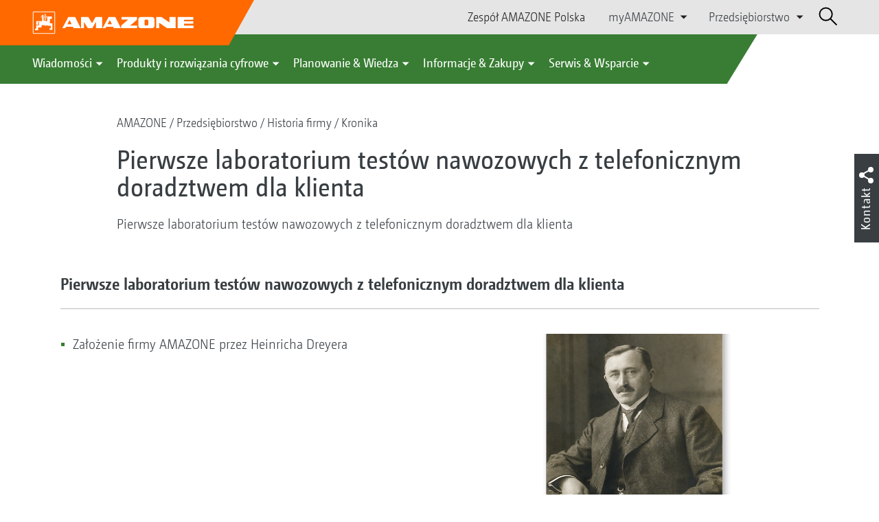

--- FILE ---
content_type: text/html;charset=UTF-8
request_url: https://amazone.pl/pl-pl/przedsi%C4%99biorstwo/historia-firmy/chronik/pierwsze-laboratorium-test%C3%B3w-nawozowych-z-telefonicznym-doradztwem-dla-klienta-184952
body_size: 13279
content:

<!DOCTYPE html>
<html class="no-js" lang="pl-PL" dir="ltr"    >
<head data-lang="pl">
<!-- Google Tag Manager -->
<!-- Google Tag Manager -->
<script data-cmp-vendor="s905" type="text/plain" class="cmplazyload">(function(w,d,s,l,i){w[l]=w[l]||[];w[l].push({'gtm.start':
new Date().getTime(),event:'gtm.js'});var f=d.getElementsByTagName(s)[0],
j=d.createElement(s),dl=l!='dataLayer'?'&l='+l:'';j.async=true;j.src=
'https://www.googletagmanager.com/gtm.js?id='+i+dl;f.parentNode.insertBefore(j,f);
})(window,document,'script','dataLayer','GTM-PPW6KPD');
</script>
<!-- End Google Tag Manager --> <meta http-equiv="content-type" content="text/html; charset=utf-8">
<meta http-equiv="content-language" content="pl-PL">
<meta name="DC.language" content="pl-PL" scheme="DCTERMS.RFC3066">
<meta name="DC.type" content="Text" scheme="DCTERMS.DCMIType">
<meta name="DC.format" content="text/html" scheme="DCTERMS.IMT">
<meta name="DC.identifier" content="/pl-pl/przedsi%C4%99biorstwo/historia-firmy/chronik/pierwsze-laboratorium-test%C3%B3w-nawozowych-z-telefonicznym-doradztwem-dla-klienta-184952">
<meta name="DC.description" content="Willkommen bei AMAZONE, Hersteller von Landmaschinen und Kommunalmaschinen, Systemanbieter f&amp;uuml;r intelligenten Pflanzenbau.">
<meta name="DC.language" content="pl" scheme="DCTERMS.RFC3066">
<meta name="DC.type" content="Text" scheme="DCTERMS.DCMIType">
<meta name="DC.date" content="7 maj 2025, 08:01:57" scheme="DCTERMS.W3CDTF">
<meta name="date" content="7 maj 2025, 08:01:57">
<meta name="author" content="AMAZONEN-WERKE H. DREYER SE &amp; Co. KG"/>
<meta name="copyright" content="1995-2021 AMAZONEN-WERKE H. DREYER SE &amp; Co. KG">
<meta name="revisit-after" content="2 days">
<meta name="revisit" content="2 days">
<meta name="MSSmartTagsPreventParsing" content="true">
<meta http-equiv="imagetoolbar" content="no">
<meta name="alternateTitle" content="Pierwsze laboratorium testów nawozowych z telefonicznym doradztwem dla klienta">
<meta name="abstract" content="Pierwsze laboratorium testów nawozowych z telefonicznym doradztwem dla klienta">
<meta name="Classification" content="com.coremedia.blueprint.cae.contentbeans.CMChannelImpl$$[id=185284]">
<meta name="Publisher" content="1995-2021 AMAZONEN-WERKE H. DREYER SE &amp; Co. KG">
<meta name="Copyright" content="1995-2021 AMAZONEN-WERKE H. DREYER SE &amp; Co. KG">
<meta name="topic" content="">
<meta name="Audience" content="Alle">
<meta name="Content-Language" CONTENT="pl-PL">
<meta name="Language" CONTENT="Polish, pl, polnisch">
<meta name="Page-type" content="Pierwsze laboratorium testów nawozowych z telefonicznym doradztwem dla klienta">
<title>Pierwsze laboratorium testów nawozowych z telefonicznym doradztwem dla klienta </title>
<meta name="description" content="Willkommen bei AMAZONE, Hersteller von Landmaschinen und Kommunalmaschinen, Systemanbieter f&amp;uuml;r intelligenten Pflanzenbau.">
<meta name="viewport" content="width=device-width, initial-scale=1">
<meta name="generator" content="CoreMedia CMS">
<meta property="og:title" content="Pierwsze laboratorium testów nawozowych z telefonicznym doradztwem dla klienta"/>
<meta property="og:description" content="Willkommen bei AMAZONE, Hersteller von Landmaschinen und Kommunalmaschinen, Systemanbieter f&amp;uuml;r intelligenten Pflanzenbau.">
<meta property="og:url" content="/pl-pl/przedsi%C4%99biorstwo/historia-firmy/chronik/pierwsze-laboratorium-test%C3%B3w-nawozowych-z-telefonicznym-doradztwem-dla-klienta-184952"/>
<meta name="robots" content="index, follow" />
<link rel="apple-touch-icon" sizes="180x180" href="/resource/crblob/1416884/b33f4da1cdf5be0eabda91af2c86eac7/apple-touch-icon-png-data.png" />
<link rel="shortcut icon" href="/resource/crblob/1284386/7c3255843e7f941ecd12834e50dddaf2/favicon-ico-data.ico" />
<link rel="canonical" href="https://amazone.pl/pl-pl/przedsiębiorstwo/historia-firmy/chronik/pierwsze-laboratorium-testów-nawozowych-z-telefonicznym-doradztwem-dla-klienta-184952">
<link rel="alternate" hreflang="x-default" href="https://amazone.net/en/company/company-history/chronik/first-fertiliser-test-laboratory-with-customer-advice-by-phone-48076">
<link rel="alternate" hreflang="fr-FR" href="https://amazone.fr/fr-fr/entreprise/quelques-mots-d-histoire/chronik/premier-laboratoire-de-test-d-engrais-avec-conseil-téléphonique-aux-clients-289660"
title="francuski (Francja) | French (France)">
<link rel="alternate" hreflang="de" href="https://amazone.net/de/unternehmen/firmenhistorie/chronik/erstes-duengertestlabor-mit-telefonischer-kundenberatung-20838"
title="niemiecki | German">
<link rel="alternate" hreflang="pl-PL" href="https://amazone.pl/pl-pl/przedsiębiorstwo/historia-firmy/chronik/pierwsze-laboratorium-testów-nawozowych-z-telefonicznym-doradztwem-dla-klienta-184952"
title="polski (Polska) | Polish (Poland)">
<link rel="alternate" hreflang="ru" href="https://amazone.net/ru/предприятие/история-компании/chronik/первая-лаборатория-для-тестирования-удобрений-и-телефонное-консультирование-клиентов--155026"
title="rosyjski | Russian">
<link rel="alternate" hreflang="fr" href="https://amazone.net/fr/entreprise/histoire-de-l-entreprise/chronik/premier-laboratoire-de-test-d-engrais-avec-conseil-téléphonique-aux-clients-113730"
title="francuski | French">
<link rel="alternate" hreflang="en" href="https://amazone.net/en/company/company-history/chronik/first-fertiliser-test-laboratory-with-customer-advice-by-phone-48076"
title="angielski | English">
<link rel="alternate" hreflang="hu-HU" href="https://amazone.hu/hu-hu/az-oetletgyár/a-vállalat-toerténete/chronik/első-műtrágyavizsgáló-laboratórium-telefonos-uegyfélszolgálattal-210878"
title="węgierski (Węgry) | Hungarian (Hungary)">
<link rel="alternate" hreflang="de-DE" href="https://amazone.de/de-de/unternehmen/firmenhistorie/chronik/erstes-duengertestlabor-mit-telefonischer-kundenberatung-73592"
title="niemiecki (Niemcy) | German (Germany)">
<link rel="alternate" hreflang="en-GB" href="https://amazone.co.uk/en-gb/company/company-history/chronik/first-fertiliser-test-laboratory-with-customer-advice-by-phone-90808"
title="angielski (Wielka Brytania) | English (United Kingdom)">
<script>document.documentElement.className = document.documentElement.className.replace(/no-js/g, 'js');</script>
<link href="/resource/themes/amazone/css/amazone-1726-140.css" rel="stylesheet" ></head><body id="top" data-countryCode="pl">
<!-- Google Tag Manager (noscript) -->
<noscript><iframe src="https://www.googletagmanager.com/ns.html?id=GTM-PPW6KPD"
height="0" width="0" style="display:none;visibility:hidden"></iframe></noscript>
<!-- End Google Tag Manager (noscript) -->
<!-- Consent Manager -->
<script>
if (!("gdprAppliesGlobally" in window)) {
window.gdprAppliesGlobally = true
}
if (!("cmp_id" in window) || window.cmp_id < 1) {
window.cmp_id = 0
}
if (!("cmp_cdid" in window)) {
window.cmp_cdid = "c5ef2373b1363"
}
if (!("cmp_params" in window)) {
window.cmp_params = ""
}
if (!("cmp_host" in window)) {
window.cmp_host = "a.delivery.consentmanager.net"
}
if (!("cmp_cdn" in window)) {
window.cmp_cdn = "cdn.consentmanager.net"
}
if (!("cmp_proto" in window)) {
window.cmp_proto = "https:"
}
if (!("cmp_codesrc" in window)) {
window.cmp_codesrc = "0"
}
window.cmp_getsupportedLangs = function () {
var b = ["DE", "EN", "FR", "IT", "NO", "DA", "FI", "ES", "PT", "RO", "BG", "ET", "EL", "GA", "HR", "LV", "LT", "MT", "NL", "PL", "SV", "SK", "SL", "CS", "HU", "RU", "SR", "ZH", "TR", "UK", "AR", "BS"];
if ("cmp_customlanguages" in window) {
for (var a = 0; a < window.cmp_customlanguages.length; a++) {
b.push(window.cmp_customlanguages[a].l.toUpperCase())
}
}
return b
};
window.cmp_getRTLLangs = function () {
var a = ["AR"];
if ("cmp_customlanguages" in window) {
for (var b = 0; b < window.cmp_customlanguages.length; b++) {
if ("r" in window.cmp_customlanguages[b] && window.cmp_customlanguages[b].r) {
a.push(window.cmp_customlanguages[b].l)
}
}
}
return a
};
window.cmp_getlang = function (a) {
if (typeof (a) != "boolean") {
a = true
}
if (a && typeof (cmp_getlang.usedlang) == "string" && cmp_getlang.usedlang !== "") {
return cmp_getlang.usedlang
}
return window.cmp_getlangs()[0]
};
window.cmp_extractlang = function (a) {
if (a.indexOf("cmplang=") != -1) {
a = a.substr(a.indexOf("cmplang=") + 8, 2).toUpperCase();
if (a.indexOf("&") != -1) {
a = a.substr(0, a.indexOf("&"))
}
} else {
a = ""
}
return a
};
window.cmp_getlangs = function () {
var g = window.cmp_getsupportedLangs();
var c = [];
var f = location.hash;
var e = location.search;
var j = "cmp_params" in window ? window.cmp_params : "";
var a = "languages" in navigator ? navigator.languages : [];
if (cmp_extractlang(f) != "") {
c.push(cmp_extractlang(f))
} else {
if (cmp_extractlang(e) != "") {
c.push(cmp_extractlang(e))
} else {
if (cmp_extractlang(j) != "") {
c.push(cmp_extractlang(j))
} else {
if ("cmp_setlang" in window && window.cmp_setlang != "") {
c.push(window.cmp_setlang.toUpperCase())
} else {
if ("cmp_langdetect" in window && window.cmp_langdetect == 1) {
c.push(window.cmp_getPageLang())
} else {
if (a.length > 0) {
for (var d = 0; d < a.length; d++) {
c.push(a[d])
}
}
if ("language" in navigator) {
c.push(navigator.language)
}
if ("userLanguage" in navigator) {
c.push(navigator.userLanguage)
}
}
}
}
}
}
var h = [];
for (var d = 0; d < c.length; d++) {
var b = c[d].toUpperCase();
if (b.length < 2) {
continue
}
if (g.indexOf(b) != -1) {
h.push(b)
} else {
if (b.indexOf("-") != -1) {
b = b.substr(0, 2)
}
if (g.indexOf(b) != -1) {
h.push(b)
}
}
}
if (h.length == 0 && typeof (cmp_getlang.defaultlang) == "string" && cmp_getlang.defaultlang !== "") {
return [cmp_getlang.defaultlang.toUpperCase()]
} else {
return h.length > 0 ? h : ["EN"]
}
};
window.cmp_getPageLangs = function () {
var a = window.cmp_getXMLLang();
if (a != "") {
a = [a.toUpperCase()]
} else {
a = []
}
a = a.concat(window.cmp_getLangsFromURL());
return a.length > 0 ? a : ["EN"]
};
window.cmp_getPageLang = function () {
var a = window.cmp_getPageLangs();
return a.length > 0 ? a[0] : ""
};
window.cmp_getLangsFromURL = function () {
var c = window.cmp_getsupportedLangs();
var b = location;
var m = "toUpperCase";
var g = b.hostname[m]() + ".";
var a = b.pathname[m]() + "/";
var f = [];
for (var e = 0; e < c.length; e++) {
var j = a.substring(0, c[e].length + 1);
if (g.substring(0, c[e].length + 1) == c[e] + ".") {
f.push(c[e][m]())
} else {
if (c[e].length == 5) {
var k = c[e].substring(3, 5) + "-" + c[e].substring(0, 2);
if (g.substring(0, k.length + 1) == k + ".") {
f.push(c[e][m]())
}
} else {
if (j == c[e] + "/" || j == "/" + c[e]) {
f.push(c[e][m]())
} else {
if (j == c[e].replace("-", "/") + "/" || j == "/" + c[e].replace("-", "/")) {
f.push(c[e][m]())
} else {
if (c[e].length == 5) {
var k = c[e].substring(3, 5) + "-" + c[e].substring(0, 2);
var h = a.substring(0, k.length + 1);
if (h == k + "/" || h == k.replace("-", "/") + "/") {
f.push(c[e][m]())
}
}
}
}
}
}
}
return f
};
window.cmp_getXMLLang = function () {
var c = document.getElementsByTagName("html");
if (c.length > 0) {
var c = c[0]
} else {
c = document.documentElement
}
if (c && c.getAttribute) {
var a = c.getAttribute("xml:lang");
if (typeof (a) != "string" || a == "") {
a = c.getAttribute("lang")
}
if (typeof (a) == "string" && a != "") {
var b = window.cmp_getsupportedLangs();
return b.indexOf(a.toUpperCase()) != -1 ? a : ""
} else {
return ""
}
}
};
(function () {
var B = document;
var C = B.getElementsByTagName;
var o = window;
var t = "";
var h = "";
var k = "";
var D = function (e) {
var i = "cmp_" + e;
e = "cmp" + e + "=";
var d = "";
var l = e.length;
var G = location;
var H = G.hash;
var w = G.search;
var u = H.indexOf(e);
var F = w.indexOf(e);
if (u != -1) {
d = H.substring(u + l, 9999)
} else {
if (F != -1) {
d = w.substring(F + l, 9999)
} else {
return i in o && typeof (o[i]) !== "function" ? o[i] : ""
}
}
var E = d.indexOf("&");
if (E != -1) {
d = d.substring(0, E)
}
return d
};
var j = D("lang");
if (j != "") {
t = j;
k = t
} else {
if ("cmp_getlang" in o) {
t = o.cmp_getlang().toLowerCase();
h = o.cmp_getlangs().slice(0, 3).join("_");
k = o.cmp_getPageLangs().slice(0, 3).join("_");
if ("cmp_customlanguages" in o) {
var m = o.cmp_customlanguages;
for (var x = 0; x < m.length; x++) {
var a = m[x].l.toLowerCase();
if (a == t) {
t = "en"
}
}
}
}
}
var q = ("cmp_proto" in o) ? o.cmp_proto : "https:";
if (q != "http:" && q != "https:") {
q = "https:"
}
var n = ("cmp_ref" in o) ? o.cmp_ref : location.href;
if (n.length > 300) {
n = n.substring(0, 300)
}
var z = function (d) {
var I = B.createElement("script");
I.setAttribute("data-cmp-ab", "1");
I.type = "text/javascript";
I.async = true;
I.src = d;
var H = ["body", "div", "span", "script", "head"];
var w = "currentScript";
var F = "parentElement";
var l = "appendChild";
var G = "body";
if (B[w] && B[w][F]) {
B[w][F][l](I)
} else {
if (B[G]) {
B[G][l](I)
} else {
for (var u = 0; u < H.length; u++) {
var E = C(H[u]);
if (E.length > 0) {
E[0][l](I);
break
}
}
}
}
};
var b = D("design");
var c = D("regulationkey");
var y = D("gppkey");
var s = D("att");
var f = o.encodeURIComponent;
var g = false;
try {
g = B.cookie.length > 0
} catch (A) {
g = false
}
var p = q + "//" + o.cmp_host + "/delivery/cmp.php?";
p += ("cmp_id" in o && o.cmp_id > 0 ? "id=" + o.cmp_id : "") + ("cmp_cdid" in o ? "&cdid=" + o.cmp_cdid : "") + "&h=" + f(n);
p += (b != "" ? "&cmpdesign=" + f(b) : "") + (c != "" ? "&cmpregulationkey=" + f(c) : "") + (y != "" ? "&cmpgppkey=" + f(y) : "");
p += (s != "" ? "&cmpatt=" + f(s) : "") + ("cmp_params" in o ? "&" + o.cmp_params : "") + (g ? "&__cmpfcc=1" : "");
z(p + "&l=" + f(t) + "&ls=" + f(h) + "&lp=" + f(k) + "&o=" + (new Date()).getTime());
var r = "js";
var v = D("debugunminimized") != "" ? "" : ".min";
if (D("debugcoverage") == "1") {
r = "instrumented";
v = ""
}
if (D("debugtest") == "1") {
r = "jstests";
v = ""
}
z(q + "//" + o.cmp_cdn + "/delivery/" + r + "/cmp_final" + v + ".js")
})();
window.cmp_addFrame = function (b) {
if (!window.frames[b]) {
if (document.body) {
var a = document.createElement("iframe");
a.style.cssText = "display:none";
if ("cmp_cdn" in window && "cmp_ultrablocking" in window && window.cmp_ultrablocking > 0) {
a.src = "//" + window.cmp_cdn + "/delivery/empty.html"
}
a.name = b;
a.setAttribute("title", "Intentionally hidden, please ignore");
a.setAttribute("role", "none");
a.setAttribute("tabindex", "-1");
document.body.appendChild(a)
} else {
window.setTimeout(window.cmp_addFrame, 10, b)
}
}
};
window.cmp_rc = function (c, b) {
var l = "";
try {
l = document.cookie
} catch (h) {
l = ""
}
var j = "";
var f = 0;
var g = false;
while (l != "" && f < 100) {
f++;
while (l.substr(0, 1) == " ") {
l = l.substr(1, l.length)
}
var k = l.substring(0, l.indexOf("="));
if (l.indexOf(";") != -1) {
var m = l.substring(l.indexOf("=") + 1, l.indexOf(";"))
} else {
var m = l.substr(l.indexOf("=") + 1, l.length)
}
if (c == k) {
j = m;
g = true
}
var d = l.indexOf(";") + 1;
if (d == 0) {
d = l.length
}
l = l.substring(d, l.length)
}
if (!g && typeof (b) == "string") {
j = b
}
return (j)
};
window.cmp_stub = function () {
var a = arguments;
__cmp.a = __cmp.a || [];
if (!a.length) {
return __cmp.a
} else {
if (a[0] === "ping") {
if (a[1] === 2) {
a[2]({
gdprApplies: gdprAppliesGlobally,
cmpLoaded: false,
cmpStatus: "stub",
displayStatus: "hidden",
apiVersion: "2.2",
cmpId: 31
}, true)
} else {
a[2](false, true)
}
} else {
if (a[0] === "getUSPData") {
a[2]({version: 1, uspString: window.cmp_rc("__cmpccpausps", "1---")}, true)
} else {
if (a[0] === "getTCData") {
__cmp.a.push([].slice.apply(a))
} else {
if (a[0] === "addEventListener" || a[0] === "removeEventListener") {
__cmp.a.push([].slice.apply(a))
} else {
if (a.length == 4 && a[3] === false) {
a[2]({}, false)
} else {
__cmp.a.push([].slice.apply(a))
}
}
}
}
}
}
};
window.cmp_gpp_ping = function () {
return {
gppVersion: "1.1",
cmpStatus: "stub",
cmpDisplayStatus: "hidden",
signalStatus: "not ready",
supportedAPIs: ["2:tcfeuv2", "5:tcfcav1", "7:usnat", "8:usca", "9:usva", "10:usco", "11:usut", "12:usct"],
cmpId: 31,
sectionList: [],
applicableSections: [0],
gppString: "",
parsedSections: {}
}
};
window.cmp_gppstub = function () {
var c = arguments;
__gpp.q = __gpp.q || [];
if (!c.length) {
return __gpp.q
}
var h = c[0];
var g = c.length > 1 ? c[1] : null;
var f = c.length > 2 ? c[2] : null;
var a = null;
var j = false;
if (h === "ping") {
a = window.cmp_gpp_ping();
j = true
} else {
if (h === "addEventListener") {
__gpp.e = __gpp.e || [];
if (!("lastId" in __gpp)) {
__gpp.lastId = 0
}
__gpp.lastId++;
var d = __gpp.lastId;
__gpp.e.push({id: d, callback: g});
a = {eventName: "listenerRegistered", listenerId: d, data: true, pingData: window.cmp_gpp_ping()};
j = true
} else {
if (h === "removeEventListener") {
__gpp.e = __gpp.e || [];
a = false;
for (var e = 0; e < __gpp.e.length; e++) {
if (__gpp.e[e].id == f) {
__gpp.e[e].splice(e, 1);
a = true;
break
}
}
j = true
} else {
__gpp.q.push([].slice.apply(c))
}
}
}
if (a !== null && typeof (g) === "function") {
g(a, j)
}
};
window.cmp_msghandler = function (d) {
var a = typeof d.data === "string";
try {
var c = a ? JSON.parse(d.data) : d.data
} catch (f) {
var c = null
}
if (typeof (c) === "object" && c !== null && "__cmpCall" in c) {
var b = c.__cmpCall;
window.__cmp(b.command, b.parameter, function (h, g) {
var e = {__cmpReturn: {returnValue: h, success: g, callId: b.callId}};
d.source.postMessage(a ? JSON.stringify(e) : e, "*")
})
}
if (typeof (c) === "object" && c !== null && "__uspapiCall" in c) {
var b = c.__uspapiCall;
window.__uspapi(b.command, b.version, function (h, g) {
var e = {__uspapiReturn: {returnValue: h, success: g, callId: b.callId}};
d.source.postMessage(a ? JSON.stringify(e) : e, "*")
})
}
if (typeof (c) === "object" && c !== null && "__tcfapiCall" in c) {
var b = c.__tcfapiCall;
window.__tcfapi(b.command, b.version, function (h, g) {
var e = {__tcfapiReturn: {returnValue: h, success: g, callId: b.callId}};
d.source.postMessage(a ? JSON.stringify(e) : e, "*")
}, b.parameter)
}
if (typeof (c) === "object" && c !== null && "__gppCall" in c) {
var b = c.__gppCall;
window.__gpp(b.command, function (h, g) {
var e = {__gppReturn: {returnValue: h, success: g, callId: b.callId}};
d.source.postMessage(a ? JSON.stringify(e) : e, "*")
}, "parameter" in b ? b.parameter : null, "version" in b ? b.version : 1)
}
};
window.cmp_setStub = function (a) {
if (!(a in window) || (typeof (window[a]) !== "function" && typeof (window[a]) !== "object" && (typeof (window[a]) === "undefined" || window[a] !== null))) {
window[a] = window.cmp_stub;
window[a].msgHandler = window.cmp_msghandler;
window.addEventListener("message", window.cmp_msghandler, false)
}
};
window.cmp_setGppStub = function (a) {
if (!(a in window) || (typeof (window[a]) !== "function" && typeof (window[a]) !== "object" && (typeof (window[a]) === "undefined" || window[a] !== null))) {
window[a] = window.cmp_gppstub;
window[a].msgHandler = window.cmp_msghandler;
window.addEventListener("message", window.cmp_msghandler, false)
}
};
if (!("cmp_noiframepixel" in window)) {
window.cmp_addFrame("__cmpLocator")
}
if ((!("cmp_disableusp" in window) || !window.cmp_disableusp) && !("cmp_noiframepixel" in window)) {
window.cmp_addFrame("__uspapiLocator")
}
if ((!("cmp_disabletcf" in window) || !window.cmp_disabletcf) && !("cmp_noiframepixel" in window)) {
window.cmp_addFrame("__tcfapiLocator")
}
if ((!("cmp_disablegpp" in window) || !window.cmp_disablegpp) && !("cmp_noiframepixel" in window)) {
window.cmp_addFrame("__gppLocator")
}
window.cmp_setStub("__cmp");
if (!("cmp_disabletcf" in window) || !window.cmp_disabletcf) {
window.cmp_setStub("__tcfapi")
}
if (!("cmp_disableusp" in window) || !window.cmp_disableusp) {
window.cmp_setStub("__uspapi")
}
if (!("cmp_disablegpp" in window) || !window.cmp_disablegpp) {
window.cmp_setGppStub("__gpp")
}
</script>
<!-- End Consent Manager -->
<header id="cm-header" class="c-header" role="banner">
<a href="/pl-pl" class="c-logo-link">
<img src="/resource/crblob/1822/0ebf03401f47ce0600a6addf1a70aa89/logo-reversed-svg-data.svg" class="c-logo" alt="Amazone">
</a>
<div class="l cf">
<div class="c-header__controls">
<input type="checkbox" id="responsive-nav">
<label for="responsive-nav" class="responsive-nav-label">
<div class="burger-menu">
<span></span>
<span></span>
<span></span>
</div>
</label>
<ul class="c-header-select__btn">
<li>
<a href="/pl-pl/doznawa%C4%87-nabywa%C4%87/nabywa%C4%87/osoby-kontaktowe-w-sprzeda%C5%BCy/przedstawiciele-fabryczni">Zespół AMAZONE Polska</a>
</li>
</ul><ul class="c-header-select__list">
<li>myAMAZONE
<ul>
<li><a class="" href="https://amazone.pl/pl-pl/myamazone/" >
Przegląd </a></li>
<li><a href="/pl-pl/myamazone/login" class="">Logowanie</a></li>
<li><a href="/pl-pl/myamazone/registration" class="">Rejestracja</a></li>
</ul>
</li>
</ul><ul class="c-header-select__list">
<li>Przedsiębiorstwo
<ul>
<li><a href="/pl-pl/przedsi%C4%99biorstwo/wz%C3%B3r-przedsi%C4%99biorstwa-techniki-rolniczej" class="">Wzór przedsiębiorstwa techniki rolniczej</a></li>
<li><a href="/pl-pl/przedsi%C4%99biorstwo/nowo%C5%9Bci-firmy" class="">Nowości firmy</a></li>
<li><a href="/pl-pl/przedsi%C4%99biorstwo/trwa%C5%82o%C5%9B%C4%87" class="">Trwałość</a></li>
<li><a href="/pl-pl/przedsi%C4%99biorstwo/filmy-wizerunkowe" class="">Filmy wizerunkowe</a></li>
<li><a href="/pl-pl/przedsi%C4%99biorstwo/historia-firmy" class="">Historia firmy</a></li>
<li><a href="/pl-pl/przedsi%C4%99biorstwo/certyfikaty" class="">Certyfikaty</a></li>
<li><a href="/pl-pl/przedsi%C4%99biorstwo/grupa-zak%C5%82ady" class="">Grupa | Zakłady</a></li>
<li><a href="/pl-pl/przedsi%C4%99biorstwo/faq" class="">FAQ | Często zadawane pytania</a></li>
<li><a href="/pl-pl/serwis-wsparcie/dla-rolnik%C3%B3w-us%C5%82ugodawc%C3%B3w-i-gmin/obs%C5%82uga-klienta/osoba-kontaktowa" class="">Osoba kontaktowa</a></li>
<li><a href="/pl-pl/przedsi%C4%99biorstwo/formularz-kontaktowy" class="">Formularz kontaktowy</a></li>
<li><a href="/pl-pl/przedsi%C4%99biorstwo/zgodno%C5%9B%C4%87-z-przepisami" class="">Zgodność z przepisami</a></li>
<li><a href="/pl-pl/impressum/metryczka-203206" class="">Metryczka</a></li>
<li><a href="/pl-pl/przedsi%C4%99biorstwo/o%C5%9Bwiadczenie-o-ochronie-danych-osobowych" class="">Oświadczenie o ochronie danych osobowych</a></li>
<li><a href="/pl-pl/przedsi%C4%99biorstwo/og%C3%B3lne-warunki-sprzeda%C5%BCy" class="">Ogólne warunki sprzedaży</a></li>
</ul>
</li>
</ul> <div id="cm-search" class="cm-header__search">
<form id="cm-search-form" class="cm-search cm-search--form c-search-form" action="/service/search/pl-pl/203908" role="search">
<div class="c-search-form__wrapper">
<label for="cm-search-query" class="cm-search__label c-search-form__label is-vishidden">Znajdź</label>
<input id="cm-search-query" type="search" class="c-search-form__input cm-search__input" name="query" value="" placeholder="Znajdź..." minlength="3" required>
<button class="cm-search__button search__icon">
</button>
</div>
</form><input type="hidden" id="rootNavigationId" value="201170" /> </div>
</div>
</div>
<nav class="c-primary-nav">
<div class="c-primary-nav-content">
<a class="mobile-nav-back-btn">&lt; Wstecz</a>
<div class="c-primary-nav__dropdown">
<button class="c-primary-nav__btn">Wiadomości</button>
<div class="c-primary-nav__content" style="display: none;">
<div class="c-primary-nav__row">
<div class="c-primary-nav__column col-xs-12 col-lg-3">
<div class="col-xs-12">
<h3>Nowości w AMAZONE</h3>
</div>
<div class="c-primary-nav__container c-primary-nav__container-row">
<ul class="c-primary-nav__block col-sm-5 col-md-6 col-lg-12">
<li class="c-nav-item--highlighted ">
<a href="https://amazone.pl/pl-pl/agritechnica/agritechnica-2025-nowosci" >Nowości 2025</a>
</li>
</ul><ul class="c-primary-nav__block col-sm-5 col-md-6 col-lg-6">
<li class="c-nav-item--highlighted ">
<a href="/pl-pl/wiadomo%C5%9Bci/nowo%C5%9Bci-w-amazone/aktualno%C5%9Bci-i-nowo%C5%9Bci-produktowe">Aktualności i nowości produktowe</a>
</li>
</ul><ul class="c-primary-nav__block col-sm-5 col-md-6 col-lg-6">
<li class="c-nav-item--highlighted ">
<a href="https://www.amazone.pl/pl-pl/produkty-i-rozwi%C4%85zania-cyfrowe/raporty-z-test%C3%B3w-i-jazd" >Sprawozdania z testów i jazd próbnych</a>
</li>
</ul> </div>
</div><div class="c-primary-nav__column col-xs-12 col-lg-5">
<div class="col-xs-12">
<h3>Social Media</h3>
</div>
<div class="c-primary-nav__container c-primary-nav__container-row">
<ul class="c-primary-nav__block col-sm-5 col-md-6 col-lg-12">
<li class="c-nav-item--highlighted ">
<a href="/pl-pl/doznawa%C4%87-nabywa%C4%87/obserwuj/obserwuj-amazone-w-mediach-spo%C5%82eczno%C5%9Bciowych-na-ca%C5%82ym-%C5%9Bwiecie-1094748">Obserwuj AMAZONE w mediach społecznościowych na całym świecie</a>
</li>
</ul><ul class="c-primary-nav__block col-sm-5 col-md-6 col-lg-2">
<li class="c-nav-item--highlighted ">
<a href="https://www.facebook.com/amazone.group" target="_blank">Facebook</a>
</li>
</ul><ul class="c-primary-nav__block col-sm-5 col-md-6 col-lg-2">
<li class="c-nav-item--highlighted ">
<a href="https://www.instagram.com/amazone_group/" target="_blank">Instagram</a>
</li>
</ul><ul class="c-primary-nav__block col-sm-5 col-md-6 col-lg-2">
<li class="c-nav-item--highlighted ">
<a href="https://www.youtube.com/amazonede" target="_blank">Youtube</a>
</li>
</ul><ul class="c-primary-nav__block col-sm-5 col-md-6 col-lg-2">
<li class="c-nav-item--highlighted ">
<a href="https://www.tiktok.com/@amazone_group" target="_blank">TikTok</a>
</li>
</ul><ul class="c-primary-nav__block col-sm-5 col-md-6 col-lg-2">
<li class="c-nav-item--highlighted ">
<a href="https://linkedin.com/company/amazone-group" target="_blank">linkedIn</a>
</li>
</ul> </div>
</div> </div>
<button class="c-btn c-btn--close">˟</button>
</div>
</div><div class="c-primary-nav__dropdown">
<button class="c-primary-nav__btn">Produkty i rozwiązania cyfrowe</button>
<div class="c-primary-nav__content" style="display: none;">
<div class="c-primary-nav__row">
<div class="c-primary-nav__column col-xs-12 col-lg-6">
<div class="col-xs-12">
<h3>Agrotechnika &amp; Technika komunalna</h3>
</div>
<div class="c-primary-nav__container c-primary-nav__container-row">
<ul class="c-primary-nav__block col-sm-5 col-md-6 col-lg-4">
<li class="c-nav-item--highlighted ">
<div class="c-icon-holder">
<img src="/resource/crblob/193546/15bcb4e759b12e8642d1c31f7c4737bb/navigationicon-bodenbearbeitung-data.svg">
</div>
<a href="/pl-pl/produkty-i-rozwi%C4%85zania-cyfrowe/agrotechnika/uprawa-gleby">Uprawa gleby</a>
</li>
<li><a target="" href="/pl-pl/produkty-i-rozwi%C4%85zania-cyfrowe/agrotechnika/uprawa-gleby/p%C5%82ugi">Pługi</a></li>
<li><a target="" href="/pl-pl/produkty-i-rozwi%C4%85zania-cyfrowe/agrotechnika/uprawa-gleby/kompaktowe-brony-talerzowe">Kompaktowe brony talerzowe</a></li>
<li><a target="" href="/pl-pl/produkty-i-rozwi%C4%85zania-cyfrowe/agrotechnika/uprawa-gleby/kultywatory">Kultywatory</a></li>
<li><a target="" href="/pl-pl/produkty-i-rozwi%C4%85zania-cyfrowe/agrotechnika/uprawa-gleby/brony-i-kultywatory-wirnikowe">Brony i kultywatory wirnikowe</a></li>
<li><a target="" href="/pl-pl/produkty-i-rozwi%C4%85zania-cyfrowe/agrotechnika/uprawa-gleby/technika-siewu-poplon%C3%B3w">Technika siewu poplonów</a></li>
<li><a target="" href="/pl-pl/produkty-i-rozwi%C4%85zania-cyfrowe/agrotechnika/uprawa-gleby/kombinacja-wa%C5%82%C3%B3w-tn%C4%85cych">Kombinacja wałów tnących</a></li>
<li><a target="" href="/pl-pl/produkty-i-rozwi%C4%85zania-cyfrowe/agrotechnika/uprawa-gleby/wa%C5%82-polowy">Wał polowy</a></li>
</ul><ul class="c-primary-nav__block col-sm-5 col-md-6 col-lg-4">
<li class="c-nav-item--highlighted ">
<div class="c-icon-holder">
<img src="/resource/crblob/196324/efaa4afec6053f07f0a1f153a9623222/navigationicon-saetechnik-data.svg">
</div>
<a href="/pl-pl/produkty-i-rozwi%C4%85zania-cyfrowe/agrotechnika/technika-siewu">Technika siewu</a>
</li>
<li><a target="" href="/pl-pl/produkty-i-rozwi%C4%85zania-cyfrowe/agrotechnika/technika-siewu/siewniki-mechaniczne">Siewniki mechaniczne</a></li>
<li><a target="" href="/pl-pl/produkty-i-rozwi%C4%85zania-cyfrowe/agrotechnika/technika-siewu/siewniki-pneumatyczne">Siewniki pneumatyczne</a></li>
<li><a target="" href="/pl-pl/produkty-i-rozwi%C4%85zania-cyfrowe/agrotechnika/technika-siewu/technika-siewu-punktowego">Technika siewu punktowego</a></li>
<li><a target="" href="/pl-pl/produkty-i-rozwi%C4%85zania-cyfrowe/agrotechnika/technika-siewu/zwischenfrucht-saetechnik">Technika siewu poplonów</a></li>
<li><a target="" href="/pl-pl/produkty-i-rozwi%C4%85zania-cyfrowe/agrotechnika/technika-siewu/wa%C5%82">Wał</a></li>
</ul><ul class="c-primary-nav__block col-sm-5 col-md-6 col-lg-4">
<li class="c-nav-item--highlighted ">
<div class="c-icon-holder">
<img src="/resource/crblob/190092/a199f3e39d9bb210d481385fe8b540bc/navigationicon-duengetechnik-data.svg">
</div>
<a href="/pl-pl/produkty-i-rozwi%C4%85zania-cyfrowe/agrotechnika/technika-nawo%C5%BCenia">Technika nawożenia</a>
</li>
<li><a target="" href="/pl-pl/produkty-i-rozwi%C4%85zania-cyfrowe/agrotechnika/technika-nawo%C5%BCenia/rozsiewacze-zawieszane">Rozsiewacze zawieszane</a></li>
<li><a target="" href="/pl-pl/produkty-i-rozwi%C4%85zania-cyfrowe/agrotechnika/technika-nawo%C5%BCenia/rozsiewacze-zaczepiane">Rozsiewacze zaczepiane</a></li>
</ul><ul class="c-primary-nav__block col-sm-5 col-md-6 col-lg-4">
<li class="c-nav-item--highlighted ">
<div class="c-icon-holder">
<img src="/resource/crblob/188862/5b3c77bd30a3a05dc545e58518d11fae/navigationicon-pfanzenschutztechnik-data.svg">
</div>
<a href="/pl-pl/produkty-i-rozwi%C4%85zania-cyfrowe/agrotechnika/technika-ochrona-ro%C5%9Blin">Technika ochrona roślin</a>
</li>
<li><a target="" href="/pl-pl/produkty-i-rozwi%C4%85zania-cyfrowe/agrotechnika/technika-ochrona-ro%C5%9Blin/polowe-opryskiwacze-zawieszane">Polowe opryskiwacze zawieszane</a></li>
<li><a target="" href="/pl-pl/produkty-i-rozwi%C4%85zania-cyfrowe/agrotechnika/technika-ochrona-ro%C5%9Blin/polowe-opryskiwacze-zaczepiane">Polowe opryskiwacze zaczepiane</a></li>
<li><a target="" href="/pl-pl/produkty-i-rozwi%C4%85zania-cyfrowe/agrotechnika/technika-ochrona-ro%C5%9Blin/samojezdny-opryskiwacz-polowy">Samojezdny opryskiwacz polowy</a></li>
</ul><ul class="c-primary-nav__block col-sm-5 col-md-6 col-lg-4">
<li class="c-nav-item--highlighted ">
<div class="c-icon-holder">
<img src="/resource/crblob/1601544/5bcca909666b8a78aa43752df157a534/navigationicon-hacktechnik-data.svg">
</div>
<a href="/pl-pl/produkty-i-rozwi%C4%85zania-cyfrowe/agrotechnika/technika-uprawy-mi%C4%99dzyrz%C4%99dowej">Technika uprawy międzyrzędowej</a>
</li>
<li><a target="" href="/pl-pl/produkty-i-rozwi%C4%85zania-cyfrowe/agrotechnika/pielnik-rz%C4%99dowy-venterra-1k-2034494">Pielnik rzędowy Venterra 1K</a></li>
<li><a target="" href="/pl-pl/produkty-i-rozwi%C4%85zania-cyfrowe/agrotechnika/pielnik-rz%C4%99dowy-venterra-2k-2035678">Pielnik rzędowy Venterra 2K</a></li>
<li><a target="" href="/pl-pl/produkty-i-rozwi%C4%85zania-cyfrowe/agrotechnika/pielnik-rz%C4%99dowy-venterra-vr4-2036170">Pielnik rzędowy Venterra VR4</a></li>
</ul><ul class="c-primary-nav__block col-sm-5 col-md-6 col-lg-4">
<li class="c-nav-item--highlighted ">
<div class="c-icon-holder">
<img src="/resource/crblob/197632/82e0afa3961421b9c009afa7906539cd/navigationicon-gruenfaechenpflege-und-streutechnik-data.svg">
</div>
<a href="/pl-pl/produkty-i-rozwi%C4%85zania-cyfrowe/agrotechnika/piel%C4%99gnacja-teren%C3%B3w-zielonych-i-technika-wysiewu">Pielęgnacja terenów zielonych i technika wysiewu</a>
</li>
<li><a target="" href="/pl-pl/produkty-i-rozwi%C4%85zania-cyfrowe/agrotechnika/piel%C4%99gnacja-teren%C3%B3w-zielonych-i-technika-wysiewu/technologia-koszenia">Technologia koszenia</a></li>
<li><a target="" href="/pl-pl/produkty-i-rozwi%C4%85zania-cyfrowe/agrotechnika/piel%C4%99gnacja-teren%C3%B3w-zielonych-i-technika-wysiewu/s%C5%82u%C5%BCby-zimowe">Służby zimowe</a></li>
<li><a target="" href="/pl-pl/produkty-i-rozwi%C4%85zania-cyfrowe/agrotechnika/piel%C4%99gnacja-teren%C3%B3w-zielonych-i-technika-wysiewu/budownictwo-drogowe">Budownictwo drogowe</a></li>
</ul> </div>
</div><div class="c-primary-nav__column col-xs-12 col-lg-3">
<div class="col-xs-12">
<h3>Rozwiązania cyfrowe</h3>
</div>
<div class="c-primary-nav__container c-primary-nav__container-column">
<ul class="c-primary-nav__block col-sm-5 col-md-6 col-lg-12">
<li class="c-nav-item--highlighted ">
<div class="c-icon-holder">
<img src="/resource/crblob/200716/3f34dc1465ebf9ae7e7fec3671f08874/navigationicon-terminals-und-hardware-data.svg">
</div>
<a href="/pl-pl/produkty-i-rozwi%C4%85zania-cyfrowe/digitale-loesung/terminale-i-sprz%C4%99t">Terminale i sprzęt</a>
</li>
<li><a target="" href="/pl-pl/produkty-i-rozwi%C4%85zania-cyfrowe/digitale-loesung/terminale-i-sprz%C4%99t/dostosowany-do-maszyny-komputer-obs%C5%82ugowy">Dostosowany do maszyny komputer obsługowy</a></li>
<li><a target="" href="/pl-pl/produkty-i-rozwi%C4%85zania-cyfrowe/digitale-loesung/terminale-i-sprz%C4%99t/isobus-terminals">Obsługa ISOBUS</a></li>
</ul><ul class="c-primary-nav__block col-sm-5 col-md-6 col-lg-12">
<li class="c-nav-item--highlighted ">
<div class="c-icon-holder">
<img src="/resource/crblob/201132/8b0fcd90483f1fe5392c37bfd6d8fb42/navigationicon-software-data.svg">
</div>
<a href="/pl-pl/produkty-i-rozwi%C4%85zania-cyfrowe/digitale-loesung/oprogramowanie">Oprogramowanie</a>
</li>
<li><a target="" href="/pl-pl/produkty-i-rozwi%C4%85zania-cyfrowe/digitale-loesung/oprogramowanie/isobus">ISOBUS</a></li>
<li><a target="" href="/pl-pl/produkty-i-rozwi%C4%85zania-cyfrowe/digitale-loesung/oprogramowanie/licencjonowane-oprogramowanie">Licencjonowane oprogramowanie</a></li>
<li><a target="" href="/pl-pl/produkty-i-rozwi%C4%85zania-cyfrowe/digitale-loesung/oprogramowanie/zarz%C4%85dzanie-danymi">Zarządzanie danymi</a></li>
<li><a target="" href="/pl-pl/produkty-i-rozwi%C4%85zania-cyfrowe/digitale-loesung/oprogramowanie/agapps">Aplikacje myAMAZONE</a></li>
</ul> </div>
</div> <div class="c-primary-nav__column col-xs-12 col-lg-2">
<div class="c-primary-nav__container c-primary-nav__container-column">
<ul class="c-primary-nav__block col-sm-5 col-md-6 col-lg-12">
<h3>Promocje</h3>
<li class="c-nav-item--highlighted ">
<a href="/pl-pl/produkty-i-rozwi%C4%85zania-cyfrowe/promocje/oferty-promocyjne">Oferty promocyjne</a>
</li>
</ul><ul class="c-primary-nav__block col-sm-5 col-md-6 col-lg-12">
<h3>Wyszukiwarka produktów</h3>
<li class="c-nav-item--highlighted ">
<div class="c-icon-holder">
</div>
<a href="/pl-pl/produkty-i-rozwi%C4%85zania-cyfrowe/wyszukiwarka-produkt%C3%B3w/zakresy-pracy">Zakresy pracy</a>
</li>
<li><a target="" href="/pl-pl/produkty-i-rozwi%C4%85zania-cyfrowe/wyszukiwarka-produkt%C3%B3w/zakresy-pracy/wyszukiwarka-produkt%C3%B3w-uprawa-gleby">Wyszukiwarka produktów – uprawa gleby</a></li>
</ul> </div>
</div>
</div>
<button class="c-btn c-btn--close">˟</button>
</div>
</div><div class="c-primary-nav__dropdown">
<button class="c-primary-nav__btn">Planowanie &amp; Wiedza</button>
<div class="c-primary-nav__content" style="display: none;">
<div class="c-primary-nav__row">
<div class="c-primary-nav__column col-xs-12 col-lg-3">
<div class="col-xs-12">
<h3>Planowanie</h3>
</div>
<div class="c-primary-nav__container c-primary-nav__container-row">
<ul class="c-primary-nav__block col-sm-5 col-md-6 col-lg-4">
<li class="c-nav-item--highlighted ">
<a href="/pl-pl/serwis-wsparcie/dla-rolnik%C3%B3w-us%C5%82ugodawc%C3%B3w-i-gmin/obs%C5%82uga-klienta/smartlearning">SmartLearning</a>
</li>
</ul><ul class="c-primary-nav__block col-sm-5 col-md-6 col-lg-6">
<li class="c-nav-item--highlighted ">
<div class="c-icon-holder">
</div>
<a href="/pl-pl/planowa%C4%87-gospodarowa%C4%87/planowanie/kalkulatory">Kalkulatory</a>
</li>
<li><a target="_blank" href="https://amazone.pl/pl-pl/przelicznik-wydajności/">Przelicznik wydajności</a></li>
<li><a target="_blank" href="https://dosierwalzen.amazone.de/pl/machine-type">Konfugurator wałków dozujących</a></li>
<li><a target="" href="/pl-pl/planowa%C4%87-gospodarowa%C4%87/planowanie/kalkulatory/kalkulator-rozsiewu-granicznego">Kalkulator rozsiewu granicznego</a></li>
<li><a target="" href="/pl-pl/serwis-wsparcie/dla-rolnik%C3%B3w-us%C5%82ugodawc%C3%B3w-i-gmin/serwis-nawozowy/symulator-obrazu-rozsiewu">Symulator obrazu rozsiewu</a></li>
</ul> </div>
</div><div class="c-primary-nav__column col-xs-12 col-lg-5">
<div class="col-xs-12">
<h3>Wiedza</h3>
</div>
<div class="c-primary-nav__container c-primary-nav__container-row">
<ul class="c-primary-nav__block col-sm-5 col-md-6 col-lg-6">
<li class="c-nav-item--highlighted ">
<a href="/pl-pl/planowa%C4%87-gospodarowa%C4%87/praktyczna-gospodarka/-ideasforfuture">#ideasforfuture</a>
</li>
</ul><ul class="c-primary-nav__block col-sm-5 col-md-6 col-lg-6">
<li class="c-nav-item--highlighted ">
<a href="/pl-pl/planowa%C4%87-gospodarowa%C4%87/praktyczna-gospodarka/inteligentna-uprawa-ro%C5%9Blin">Inteligentna uprawa roślin</a>
</li>
</ul><ul class="c-primary-nav__block col-sm-5 col-md-6 col-lg-6">
<li class="c-nav-item--highlighted ">
<a href="/pl-pl/planowa%C4%87-gospodarowa%C4%87/praktyczna-gospodarka/wysoka-precyzja">Wysoka precyzja</a>
</li>
</ul><ul class="c-primary-nav__block col-sm-5 col-md-6 col-lg-6">
<li class="c-nav-item--highlighted ">
<a href="/pl-pl/planowa%C4%87-gospodarowa%C4%87/praktyczna-gospodarka/centrum-aplikacji-dla-rozsiewaczy">Centrum aplikacji dla rozsiewaczy</a>
</li>
</ul><ul class="c-primary-nav__block col-sm-5 col-md-6 col-lg-6">
<li class="c-nav-item--highlighted ">
<a href="/pl-pl/planowa%C4%87-gospodarowa%C4%87/praktyczna-gospodarka/3c-cost-cutting-concept">3C ‒ Cost Cutting Concept</a>
</li>
</ul><ul class="c-primary-nav__block col-sm-5 col-md-6 col-lg-6">
<li class="c-nav-item--highlighted ">
<a href="/pl-pl/planowa%C4%87-gospodarowa%C4%87/praktyczna-gospodarka/versuchsflaechen">Obszary doświadczalne</a>
</li>
</ul><ul class="c-primary-nav__block col-sm-5 col-md-6 col-lg-6">
<li class="c-nav-item--highlighted ">
<a href="https://www.amazone.pl/pl-pl/produkty-i-rozwi%C4%85zania-cyfrowe/raporty-z-test%C3%B3w-i-jazd" >Sprawozdania z testów i jazd próbnych</a>
</li>
</ul> </div>
</div> </div>
<button class="c-btn c-btn--close">˟</button>
</div>
</div><div class="c-primary-nav__dropdown">
<button class="c-primary-nav__btn">Informacje &amp; Zakupy</button>
<div class="c-primary-nav__content" style="display: none;">
<div class="c-primary-nav__row">
<div class="c-primary-nav__column col-xs-12 col-lg-3">
<div class="col-xs-12">
<h3>Obserwuj</h3>
</div>
<div class="c-primary-nav__container c-primary-nav__container-column">
<ul class="c-primary-nav__block col-sm-5 col-md-6 col-lg-12">
<li class="c-nav-item--highlighted ">
<div class="c-icon-holder">
</div>
<a href="/pl-pl/doznawa%C4%87-nabywa%C4%87/obserwuj/wydarzenia">Wydarzenia</a>
</li>
<li><a target="" href="/pl-pl/doznawa%C4%87-nabywa%C4%87/obserwuj/wydarzenia/aktualne-terminy">Aktualne terminy</a></li>
<li><a target="" href="/pl-pl/doznawa%C4%87-nabywa%C4%87/obserwuj/wydarzenia/agritechnica2025">AGRITECHNICA 2025</a></li>
<li><a target="" href="/pl-pl/doznawa%C4%87-nabywa%C4%87/obserwuj/wydarzenia/podgl%C4%85d-wstecz">Podgląd wstecz</a></li>
</ul> </div>
</div><div class="c-primary-nav__column col-xs-12 col-lg-9">
<div class="col-xs-12">
<h3>Zakupy</h3>
</div>
<div class="c-primary-nav__container c-primary-nav__container-row">
<ul class="c-primary-nav__block col-sm-5 col-md-6 col-lg-6">
<li class="c-nav-item--highlighted ">
<div class="c-icon-holder">
</div>
<a href="/pl-pl/doznawa%C4%87-nabywa%C4%87/nabywa%C4%87/amazone-finance">AMAZONE Finance</a>
</li>
<li><a target="" href="/pl-pl/doznawa%C4%87-nabywa%C4%87/nabywa%C4%87/amazone-finance/amazone-finance-partner-dll">AMAZONE Finance Partner DLL</a></li>
<li><a target="" href="/pl-pl/doznawa%C4%87-nabywa%C4%87/nabywa%C4%87/amazone-finance/amazone-finance-partner-santander">AMAZONE Finance Partner Santander</a></li>
</ul><ul class="c-primary-nav__block col-sm-5 col-md-6 col-lg-6">
<li class="c-nav-item--highlighted ">
<div class="c-icon-holder">
</div>
<a href="/pl-pl/doznawa%C4%87-nabywa%C4%87/nabywa%C4%87/maszyny-u%C5%BCywane">Maszyny używane</a>
</li>
<li><a target="" href="/pl-pl/doznawa%C4%87-nabywa%C4%87/nabywa%C4%87/maszyny-u%C5%BCywane/neuer-inhalt-1-">Maszyny rolnicze i komunalne AMAZONE </a></li>
<li><a target="" href="/pl-pl/doznawa%C4%87-nabywa%C4%87/nabywa%C4%87/maszyny-u%C5%BCywane/maszyny-u%C5%BCywane/maszyny-u%C5%BCywane-amazone-187216">Maszyny używane AMAZONE</a></li>
</ul><ul class="c-primary-nav__block col-sm-5 col-md-6 col-lg-6">
<li class="c-nav-item--highlighted ">
<a href="/pl-pl/doznawa%C4%87-nabywa%C4%87/nabywa%C4%87/osoby-kontaktowe-w-sprzeda%C5%BCy/przedstawiciele-fabryczni">Zespół AMAZONE Polska</a>
</li>
</ul><ul class="c-primary-nav__block col-sm-5 col-md-6 col-lg-6">
<li class="c-nav-item--highlighted ">
<a href="/pl-pl/doznawa%C4%87-nabywa%C4%87/nabywa%C4%87/osoby-kontaktowe-w-sprzeda%C5%BCy/partnerzy-serwisowi">Partnerzy serwisowi</a>
</li>
</ul><ul class="c-primary-nav__block col-sm-5 col-md-6 col-lg-6">
<li class="c-nav-item--highlighted ">
<a href="/pl-pl/doznawa%C4%87-nabywa%C4%87/nabywa%C4%87/osoby-kontaktowe-w-sprzeda%C5%BCy/struktura-dealerska">Struktura dealerska</a>
</li>
</ul><ul class="c-primary-nav__block col-sm-5 col-md-6 col-lg-6">
<li class="c-nav-item--highlighted ">
<div class="c-icon-holder">
</div>
<a href="/pl-pl/doznawa%C4%87-nabywa%C4%87/nabywa%C4%87/fanshop-fun">Fanshop | Fun</a>
</li>
<li><a target="_blank" href="https://fanshop.amazone.de/">Online Fan Shop</a></li>
<li><a target="_blank" href="https://info.amazone.de/DisplayInfo.aspx?id=4288">Kolorowanki AMAZONE</a></li>
</ul> </div>
</div> </div>
<button class="c-btn c-btn--close">˟</button>
</div>
</div><div class="c-primary-nav__dropdown">
<button class="c-primary-nav__btn">Serwis &amp; Wsparcie</button>
<div class="c-primary-nav__content" style="display: none;">
<div class="c-primary-nav__row">
<div class="c-primary-nav__column col-xs-12 col-lg-6">
<div class="col-xs-12">
<h3>Dla rolników , usługodawców i gmin</h3>
</div>
<div class="c-primary-nav__container c-primary-nav__container-row">
<ul class="c-primary-nav__block col-sm-5 col-md-6 col-lg-12">
<li class="c-nav-item--highlighted ">
<a href="https://amazone.pl/pl-pl/myamazone/" >myAMAZONE – większa wydajność</a>
</li>
</ul><ul class="c-primary-nav__block col-sm-5 col-md-6 col-lg-3">
<li class="c-nav-item--highlighted ">
<div class="c-icon-holder">
</div>
<a href="/pl-pl/serwis-wsparcie/dla-rolnik%C3%B3w-us%C5%82ugodawc%C3%B3w-i-gmin/serwis-nawozowy">Serwis nawozowy</a>
</li>
<li><a target="" href="/pl-pl/serwis-wsparcie/dla-rolnik%C3%B3w-us%C5%82ugodawc%C3%B3w-i-gmin/serwis-nawozowy/spreader-application-center-/spreader-application-center-184168">Spreader Application Center</a></li>
<li><a target="" href="/pl-pl/serwis-wsparcie/dla-rolnik%C3%B3w-us%C5%82ugodawc%C3%B3w-i-gmin/serwis-nawozowy/serwis-nawozowy-online">Serwis nawozowy online</a></li>
<li><a target="" href="/pl-pl/produkty-i-rozwi%C4%85zania-cyfrowe/digitale-loesung/oprogramowanie/agapps/aplikacja-myspreader-200744">Aplikacja mySpreader</a></li>
<li><a target="" href="/pl-pl/serwis-wsparcie/dla-rolnik%C3%B3w-us%C5%82ugodawc%C3%B3w-i-gmin/serwis-nawozowy/symulator-obrazu-rozsiewu">Symulator obrazu rozsiewu</a></li>
<li><a target="" href="/pl-pl/serwis-wsparcie/dla-rolnik%C3%B3w-us%C5%82ugodawc%C3%B3w-i-gmin/serwis-nawozowy/easycheck-/easycheck-184204">EasyCheck</a></li>
<li><a target="" href="/pl-pl/serwis-wsparcie/dla-rolnik%C3%B3w-us%C5%82ugodawc%C3%B3w-i-gmin/serwis-nawozowy/download-checkliste-duengerstreuen-/pobierz-list%C4%99-kontroln%C4%85-rozsiewacza-184192">Pobierz listę kontrolną rozsiewacza</a></li>
<li><a target="" href="/pl-pl/serwis-wsparcie/dla-rolnik%C3%B3w-us%C5%82ugodawc%C3%B3w-i-gmin/serwis-nawozowy/download-der-servicekarte-/pobierz-kart%C4%99-serwisow%C4%85-184144">Pobierz kartę serwisową</a></li>
</ul><ul class="c-primary-nav__block col-sm-5 col-md-6 col-lg-3">
<li class="c-nav-item--highlighted ">
<div class="c-icon-holder">
</div>
<a href="/pl-pl/serwis-wsparcie/dla-rolnik%C3%B3w-us%C5%82ugodawc%C3%B3w-i-gmin/obs%C5%82uga-klienta">Obsługa klienta</a>
</li>
<li><a target="" href="/pl-pl/serwis-wsparcie/dla-rolnik%C3%B3w-us%C5%82ugodawc%C3%B3w-i-gmin/obs%C5%82uga-klienta/smartlearning">SmartLearning</a></li>
<li><a target="" href="/pl-pl/serwis-wsparcie/dla-rolnik%C3%B3w-us%C5%82ugodawc%C3%B3w-i-gmin/obs%C5%82uga-klienta/kontakt-serwisowy">Kontakt serwisowy</a></li>
<li><a target="" href="/pl-pl/serwis-wsparcie/dla-rolnik%C3%B3w-us%C5%82ugodawc%C3%B3w-i-gmin/obs%C5%82uga-klienta/osoba-kontaktowa">Osoba kontaktowa</a></li>
<li><a target="" href="/pl-pl/serwis-wsparcie/dla-rolnik%C3%B3w-us%C5%82ugodawc%C3%B3w-i-gmin/obs%C5%82uga-klienta/pobieranie">Pobieranie</a></li>
</ul><ul class="c-primary-nav__block col-sm-5 col-md-6 col-lg-4">
<li class="c-nav-item--highlighted ">
<div class="c-icon-holder">
</div>
<a href="/pl-pl/serwis-wsparcie/dla-rolnik%C3%B3w-us%C5%82ugodawc%C3%B3w-i-gmin/cz%C4%99%C5%9Bci-zamienne">Części zamienne</a>
</li>
<li><a target="" href="/pl-pl/serwis-wsparcie/dla-rolnik%C3%B3w-us%C5%82ugodawc%C3%B3w-i-gmin/cz%C4%99%C5%9Bci-zamienne/aktualno%C5%9Bci">Aktualności</a></li>
<li><a target="" href="/pl-pl/serwis-wsparcie/dla-rolnik%C3%B3w-us%C5%82ugodawc%C3%B3w-i-gmin/cz%C4%99%C5%9Bci-zamienne/szczeg%C3%B3%C5%82y-dotycz%C4%85ce-cz%C4%99%C5%9Bci-zamiennych/oryginalne-cz%C4%99%C5%9Bci-zamienne-amazone-1608894">Oryginalne części zamienne AMAZONE</a></li>
<li><a target="" href="/pl-pl/serwis-wsparcie/dla-rolnik%C3%B3w-us%C5%82ugodawc%C3%B3w-i-gmin/cz%C4%99%C5%9Bci-zamienne/szczeg%C3%B3%C5%82y-dotycz%C4%85ce-cz%C4%99%C5%9Bci-zamiennych/amazone-global-parts-center-1609004">AMAZONE Global Parts Center</a></li>
<li><a target="" href="/pl-pl/serwis-wsparcie/dla-rolnik%C3%B3w-us%C5%82ugodawc%C3%B3w-i-gmin/cz%C4%99%C5%9Bci-zamienne/szczeg%C3%B3%C5%82y-dotycz%C4%85ce-cz%C4%99%C5%9Bci-zamiennych/portal-cz%C4%99%C5%9Bci-zamiennych-amazone-1608922">Portal części zamiennych AMAZONE</a></li>
</ul> </div>
</div><div class="c-primary-nav__column col-xs-12 col-lg-3">
<div class="col-xs-12">
<h3>Dla partnerów handlowych</h3>
</div>
<div class="c-primary-nav__container c-primary-nav__container-row">
<ul class="c-primary-nav__block col-sm-5 col-md-6 col-lg-12">
<li class="c-nav-item--highlighted ">
<a href="https://portal.amazone.de/saml/login/?locale=pl" target="_blank">Portal AMAZONE</a>
</li>
</ul><ul class="c-primary-nav__block col-sm-5 col-md-6 col-lg-12">
<li class="c-nav-item--highlighted ">
<a href="https://configurator.amazone.de" target="_blank">Konfigurator produktu</a>
</li>
</ul><ul class="c-primary-nav__block col-sm-5 col-md-6 col-lg-12">
<li class="c-nav-item--highlighted ">
<a href="https://downloadcenter.amazone.de/pl/docs?języki=pl-PL,ne-NE,ot-OT" target="_blank">Download Center</a>
</li>
</ul><ul class="c-primary-nav__block col-sm-5 col-md-6 col-lg-12">
<li class="c-nav-item--highlighted ">
<a href="/pl-pl/serwis-wsparcie/dla-partner%C3%B3w-handlowych-/do-pobrania">Do pobrania</a>
</li>
</ul><ul class="c-primary-nav__block col-sm-5 col-md-6 col-lg-12">
<li class="c-nav-item--highlighted ">
<a href="/pl-pl/serwis-wsparcie/dla-partner%C3%B3w-handlowych-/marketing-us%C5%82ug-dystrybutora">Marketing usług dystrybutora</a>
</li>
</ul> </div>
</div><div class="c-primary-nav__column col-xs-12 col-lg-3">
<div class="col-xs-12">
<h3>Dla mediów</h3>
</div>
<div class="c-primary-nav__container c-primary-nav__container-column">
<ul class="c-primary-nav__block col-sm-5 col-md-6 col-lg-12">
<li class="c-nav-item--highlighted ">
<a href="/pl-pl/serwis-wsparcie/dla-medi%C3%B3w/informacje-prasowe">Informacje prasowe</a>
</li>
</ul><ul class="c-primary-nav__block col-sm-5 col-md-6 col-lg-12">
<li class="c-nav-item--highlighted ">
<a href="https://downloadcenter.amazone.de/file/view/147731" target="_blank">Pakiet logotypów firmy AMAZONE</a>
</li>
</ul><ul class="c-primary-nav__block col-sm-5 col-md-6 col-lg-12">
<li class="c-nav-item--highlighted ">
<a href="https://downloadcenter.amazone.de/pl/media?języki=polski%28polish%29,neutral%28neutral%29,other%28other%29" target="_blank">Baza danych obrazów</a>
</li>
</ul><ul class="c-primary-nav__block col-sm-5 col-md-6 col-lg-12">
<li class="c-nav-item--highlighted ">
<a href="https://films.amazone.de/pl" target="_blank">Wideo</a>
</li>
</ul> </div>
</div> </div>
<button class="c-btn c-btn--close">˟</button>
</div>
</div> </div> <div class="c-primary-nav-mobile-content"></div>
<div class="meta-nav-container">
<ul class="meta-nav">
<li>
<a href="/pl-pl/doznawa%C4%87-nabywa%C4%87/nabywa%C4%87/osoby-kontaktowe-w-sprzeda%C5%BCy/przedstawiciele-fabryczni">Zespół AMAZONE Polska</a>
</li><li>
<a href="/pl-pl/myamazone">myAMAZONE</a>
</li><li>
<a href="/pl-pl/przedsi%C4%99biorstwo">Przedsiębiorstwo</a>
</li><form id="cm-search-form" class="cm-search cm-search--form c-search-form" action="/service/search/pl-pl/203908" role="search">
<div class="c-search-form__wrapper">
<label for="cm-search-query" class="cm-search__label c-search-form__label is-vishidden">Znajdź</label>
<input id="cm-search-query" type="search" class="c-search-form__input cm-search__input" name="query" value="" placeholder="Znajdź..." minlength="3" required>
<button class="cm-search__button search__icon">
</button>
</div>
</form><input type="hidden" id="rootNavigationId" value="201170" /> </ul>
</div>
</nav>
</header>
<main role="main"><div class="detail-page">
<section class="is--header">
<div class="l">
<div class="row">
<div class="col-xs-12 col-sm-1"></div>
<div class="col-xs-12 col-sm-10">
<ul class="breadcrumb">
<li><a href="/pl-pl" class="">AMAZONE</a></li>
<li><a href="/pl-pl/przedsi%C4%99biorstwo" class="">Przedsiębiorstwo</a></li>
<li><a href="/pl-pl/przedsi%C4%99biorstwo/historia-firmy" class="">Historia firmy</a></li>
<li><a href="/pl-pl/przedsi%C4%99biorstwo/historia-firmy/chronik" class="">Kronika</a></li>
</ul>
<h4
class="c-news-detail__headline"></h4>
<h1>Pierwsze laboratorium testów nawozowych z telefonicznym doradztwem dla klienta</h1>
</div>
<div class="col-xs-12 col-sm-1"></div>
</div>
<div class="row">
<div class="col-xs-12 col-sm-10 col-xs-offset-0 col-sm-offset-1">
<p>Pierwsze laboratorium testów nawozowych z telefonicznym doradztwem dla klienta</p> </div>
</div>
<div class="row">
<div class="col-xs-12 col-sm-1"></div>
<div class="col-xs-12 col-sm-10">
</div>
<div class="col-xs-12 col-sm-1"></div>
</div>
</div>
</section>
</div><div class="anchor" id="185296"></div>
<section class="is--block">
<div class="l">
<div class="row">
<div class="col-xs-12">
<h3 class="has--border">Pierwsze laboratorium testów nawozowych z telefonicznym doradztwem dla klienta</h3>
</div>
</div>
<div class="row">
<div class="col-xs-12 col-md-6">
<ul class="rte--list">
<li>Założenie firmy AMAZONE przez Heinricha Dreyera</li>
</ul>
</div>
<div class="col-xs-12 col-md-6">
<div class="c-block-media__media ratio-16x9 " style="" >
<picture class="lazy">
<data-src media="(max-width: 355px)" srcset="/resource/image/184858/16x9/355/200/809bd34e6301fbf404bf2966727e9377/4E123B05A25286BBEFF28EBDD4EE17D8/heinrich-dreyer.png"></data-src>
<data-src media="(min-width: 356px) and (max-width: 434px)" srcset="/resource/image/184858/16x9/434/244/809bd34e6301fbf404bf2966727e9377/12C26EA52D682D906C184B704873035E/heinrich-dreyer.png"></data-src>
<data-src media="(min-width: 435px) and (max-width: 449px)" srcset="/resource/image/184858/16x9/449/253/809bd34e6301fbf404bf2966727e9377/A20E77F22849139925A8177BAB816E24/heinrich-dreyer.png"></data-src>
<data-src media="(min-width: 450px) and (max-width: 482px)" srcset="/resource/image/184858/16x9/482/271/809bd34e6301fbf404bf2966727e9377/F627DA3F89EB162D43614B524BBF15E9/heinrich-dreyer.png"></data-src>
<data-src media="(min-width: 483px) and (max-width: 538px)" srcset="/resource/image/184858/16x9/538/303/809bd34e6301fbf404bf2966727e9377/50F30866E1FD9C1BD8B49B1232E5C9C6/heinrich-dreyer.png"></data-src>
<data-src media="(min-width: 539px) and (max-width: 578px)" srcset="/resource/image/184858/16x9/578/325/809bd34e6301fbf404bf2966727e9377/9632559ED16D6B391FCA688B934526A7/heinrich-dreyer.png"></data-src>
<data-src media="(min-width: 579px) and (max-width: 696px)" srcset="/resource/image/184858/16x9/696/392/809bd34e6301fbf404bf2966727e9377/7856B30B468B4EED5A1DA21FB7A681C0/heinrich-dreyer.png"></data-src>
<data-src media="(min-width: 697px) and (max-width: 737px)" srcset="/resource/image/184858/16x9/737/415/809bd34e6301fbf404bf2966727e9377/C599726DFC381270CA06740396F1398A/heinrich-dreyer.png"></data-src>
<data-src media="(min-width: 738px)" srcset="/resource/image/184858/16x9/930/523/809bd34e6301fbf404bf2966727e9377/C5DBCDA58C322A0D6D478478FC2E33B5/heinrich-dreyer.png"></data-src>
<data-img src="/resource/image/184858/16x9/355/200/809bd34e6301fbf404bf2966727e9377/4E123B05A25286BBEFF28EBDD4EE17D8/heinrich-dreyer.png"class="cm-teasable__picture apple"></data-img>
</picture>
</div> </div>
</div>
</div>
</section><section>
<div class="l">
<ul class="breadcrumb">
<li><a href="/pl-pl" class="">AMAZONE</a></li>
<li><a href="/pl-pl/przedsi%C4%99biorstwo" class="">Przedsiębiorstwo</a></li>
<li><a href="/pl-pl/przedsi%C4%99biorstwo/historia-firmy" class="">Historia firmy</a></li>
<li><a href="/pl-pl/przedsi%C4%99biorstwo/historia-firmy/chronik" class="">Kronika</a></li>
</ul> </div>
</section>
</main>
<footer class="c-footer" role="contentinfo">
<div class="back-to-top"><a href="">Do góry</a></div>
<div class="l sign">
<img src="/resource/crblob/1844/28c5d0828d07e956d7c38be213d5a78e/signet-svg-data.svg" alt="AMAZONE"/>
</div>
<div class="l">
<div class="row">
<div class="col-sm-6 col-md-4">
<h3>AMAZONEN-WERKE H. DREYER SE &amp; Co. KG</h3>
<ul class="cm-footer-company__links distance-down">
<li>Am Amazonenwerk 9-13</li>
<li class="distance-down">D-49205 Hasbergen - Germany</li>
<li><p></p></li>
<li>Telefon:
<a href="tel:+49 (0)5405 501-0">+49 (0)5405 501-0</a>
</li>
<li>Faks: +49 (0)5405 501-147</li>
<li class="distance-down">E-mail:
<a href="/cdn-cgi/l/email-protection#d9b8b4b8a3b6b7bc99b8b4b8a3b6b7bcf7bdbc"><span class="__cf_email__" data-cfemail="e88985899287868da88985899287868dc68c8d">[email&#160;protected]</span></a>
</li>
</ul>
<p></p>
<nav class="c-footer-nav">
<!-- Footer-Navigation -->
<ul class="c-footer-nav__list">
<li class="c-footer-nav__item"><a href="/pl-pl/impressum/metryczka-203206" class="c-footer-nav__link">Metryczka</a></li>
<li class="c-footer-nav__item"><a href="/pl-pl/przedsi%C4%99biorstwo/o%C5%9Bwiadczenie-o-ochronie-danych-osobowych" class="c-footer-nav__link">Oświadczenie o ochronie danych osobowych</a></li>
<li class="c-footer-nav__item"><a href="/pl-pl/przedsi%C4%99biorstwo/og%C3%B3lne-warunki-sprzeda%C5%BCy" class="c-footer-nav__link">Ogólne warunki sprzedaży</a></li>
<li class="c-footer-nav__item"><a href="/pl-pl/przedsi%C4%99biorstwo/zgodno%C5%9B%C4%87-z-przepisami" class="c-footer-nav__link">Zgodność z przepisami</a></li>
</ul>
</nav>
</div>
<div class="col-sm-6 col-md-3 quicklinks">
<h3>Szybki dostęp</h3>
<!-- Quick-Links -->
<ul class="c-footer-nav__list">
<li class="c-footer-nav__item"><a href="/pl-pl/przedsi%C4%99biorstwo/formularz-kontaktowy" class="c-footer-nav__link">Formularz kontaktowy</a></li>
<li class="c-footer-nav__item"><a href="/pl-pl/przedsi%C4%99biorstwo/faq" class="c-footer-nav__link">FAQ | Często zadawane pytania</a></li>
<li class="c-footer-nav__item"><a href="/pl-pl/serwis-wsparcie/dla-medi%C3%B3w/informacje-prasowe" class="c-footer-nav__link">Informacje prasowe</a></li>
</ul>
</div>
<div class="col-sm-6 col-md-5">
<h3>Kontakt i informacje</h3>
<!-- Social Liste -->
<ul class="social-nav__list distance-down">
<li class="social-nav__item"><a class="social-nav__link" href="https://www.facebook.com/amazone.group" target="_blank" rel="noopener" >
<img src="/resource/blob/203230/31de1387480c77e17a1fc97f4899ac60/facebook-icon-data.png" alt="" class="social-nav__link" />
Facebook </a></li>
<li class="social-nav__item"><a class="social-nav__link" href="https://www.instagram.com/amazone_group/" target="_blank" rel="noopener" >
<img src="/resource/blob/203220/8a3a9a06064d4cd43adb15caebd4b487/instagram-icon-data.png" alt="" class="social-nav__link" />
Instagram </a></li>
<li class="social-nav__item"><a class="social-nav__link" href="https://www.youtube.com/amazonede" target="_blank" rel="noopener">
<img src="/resource/blob/203222/e3f8f7fa4a42d1db66e9d29e79280b1b/youtube-icon-data.png" alt="" class="social-nav__link" />
Youtube </a></li>
<li class="social-nav__item"><a class="social-nav__link" href="https://www.tiktok.com/@amazone_group" target="_blank" rel="noopener" >
<img src="/resource/blob/1585932/ddd14713fa0ce0c6949ca899022293a7/icon-tiktok-data.png" alt="" class="social-nav__link" />
TikTok </a></li>
<li class="social-nav__item"><a class="social-nav__link" href="https://linkedin.com/company/amazone-group" target="_blank" rel="noopener" >
<img src="/resource/blob/203246/cd7f952776671d690aa055d5e97ce9fb/icon-linkedin-data.png" alt="" class="social-nav__link" />
linkedIn </a></li>
</ul>
</div>
<div class="col-sm-6 col-md-3">
<div class="cm-teasable__picture-box noCropping " style="aspect-ratio: 928 / 1118; width: 928px" >
<img data-src="/resource/blob/2042264/1edaa2c0b3e09561f4a1806e22f5ecbd/wiwo-dlg-stern-data.png" alt="wiwo-DLG" title="(© AMAZONE: dlg-stern.png)" class="lazy cm-teasable__picture footer_image">
<!--Copyright: AMAZONE: dlg-stern.png-->
</div> </div>
<div class="col-sm-6 col-md-4 ">
<h3>Bądź zawsze na bieżąco z newsletterem Amazone</h3>
<form action="/newsletter-anmeldung" class="newsletter-abo">
<input type="text" class="newsletter-textfield"
placeholder="Twój adres e-mail">
<button class="btn btn-submit">Subskrybuj</button>
</form>
</div>
</div>
</div><!-- end l -->
<div class="footer-bar">
<div class="l">
<span class="copyright">&copy; 2026 AMAZONEN-WERKE H. DREYER SE &amp; Co. KG</span>
</div>
</div>
</footer><!-- end c-footer -->
<div class="c-contact-layer">
<button class="c-btn c-btn-contact">
<div class="c-btn-inner">Kontakt
<div class="icon">
<span class="first-line"></span>
<span class="second-line"></span>
<span class="first-dot"></span>
<span class="second-dot"></span>
<span class="third-dot"></span>
</div>
</div>
</button>
<div class="c-contact-layer-content">
<h3>Podziel ten ekran:</h3>
<div class="shariff" data-button-style="icon" data-services="[/xing,%20facebook,%20linkedin,%20twitter]"></div>
<h3>Chętnie udzielimy dalszej pomocy:</h3>
<a href="/pl-pl/serwis-wsparcie/dla-rolnik%C3%B3w-us%C5%82ugodawc%C3%B3w-i-gmin/obs%C5%82uga-klienta/osoba-kontaktowa">Osoba kontaktowa</a><br />
<a href="/pl-pl/przedsi%C4%99biorstwo/formularz-kontaktowy">Formularz kontaktowy</a>
</div>
</div>
<noscript class="cm-javascript">
Włącz Javascript dla tej strony.
</noscript>
<script data-cfasync="false" src="/cdn-cgi/scripts/5c5dd728/cloudflare-static/email-decode.min.js"></script><script src="/resource/themes/amazone/js/commons-1072330-4.js" ></script><script src="/resource/themes/amazone/js/amazone-1762-89.js" ></script><script src="/resource/themes/amazone/vendor/shariff.complete-14414-17.js" ></script><script src="/resource/themes/amazone/vendor/consentGiven-1072332-4.js" ></script></body></html>
